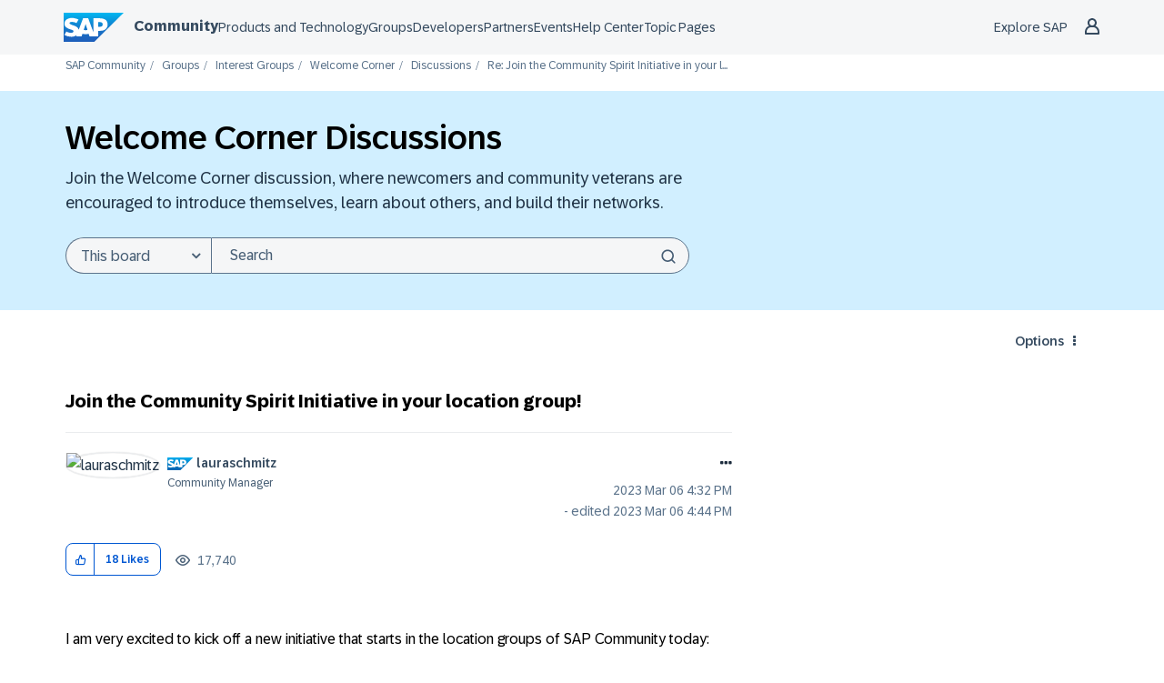

--- FILE ---
content_type: image/svg+xml; charset=utf-8
request_url: https://devrel-tools-prod-scn-badges-srv.cfapps.eu10.hana.ondemand.com/showcaseBadgesGroups/84/156/687/154/149/257
body_size: 33013
content:
<svg
    width="500"
    height="48"
    viewBox="0 0 500 48"
    fill="none"
    xmlns="http://www.w3.org/2000/svg"
    xmlns:xlink="http://www.w3.org/1999/xlink">
<style>

    .header {
        font: 600 18px 'Segoe UI', Ubuntu, Sans-Serif;
        fill: #fff;
        animation: fadeInAnimation 0.8s ease-in-out forwards;
      }

      .headerGroup {
        font: 600 12px 'Segoe UI', Ubuntu, Sans-Serif;
        fill: #fff;
        animation: fadeInAnimation 0.8s ease-in-out forwards;
      }

      .headerGroupLight {
        font: 600 12px 'Segoe UI', Ubuntu, Sans-Serif;
        fill: #0070F2;
        animation: fadeInAnimation 0.8s ease-in-out forwards;
      }

    .bold { font-weight: 700 }

    .stat {
        font: 600 14px 'Segoe UI', Ubuntu, "Helvetica Neue", Sans-Serif; fill: #9f9f9f;
    }

    .statLight {
      font: 600 14px 'Segoe UI', Ubuntu, "Helvetica Neue", Sans-Serif; fill: #002A86;
    }

    .stagger {
        opacity: 0;
        animation: fadeInAnimation 0.3s ease-in-out forwards;
    }

    .icon {
        fill: #79ff97;
        display: block;
    }

    @keyframes rankAnimation {
        from {
          stroke-dashoffset: 251.32741228718345;
        }
        to {
          stroke-dashoffset: 113.71626719291889;
        }
      }

      @keyframes scaleInAnimation {
        from {
          transform: translate(-5px, 5px) scale(0);
        }
        to {
          transform: translate(-5px, 5px) scale(1);
        }
      }
      @keyframes fadeInAnimation {
        from {
          opacity: 0;
        }
        to {
          opacity: 1;
        }
      }
</style>

        <rect
          data-testid="background"
          x="0.5"
          y="0.5"
          rx="4.5"
          height="99%"
          stroke="#e4e2e2"
          width="99%"
          fill="#151515"
          stroke-opacity="1"
        /> 

    <g data-testid="title" transform="translate(25, 35)">
        <g transform="translate(0, 0)">
            <image x="-23" y="-33" class="header" href="[data-uri]" height="25" width="50"/> 
        </g>
        <g transform="translate(0, 0)">
            <text x="28" y="-22" class="headerGroup" data-testid="header">maheshpalavalli's Community Showcase Badges</text>
        </g>
    </g>

    <svg x="0" y="0">

   <g transform="translate(50, 15)">

    <g class="stagger" style="animation-delay: 450ms" transform="translate(25, 0)">
    

        <title>Virtuoso</title>
       <image y="4" class="icon" href="[data-uri]" height="25" width="25"/>    

       </g>
   </g>
,
   <g transform="translate(100, 15)">

    <g class="stagger" style="animation-delay: 650ms" transform="translate(25, 0)">
    

        <title>Member of the Month 2019</title>
       <image y="4" class="icon" href="[data-uri]" height="25" width="25"/>    

       </g>
   </g>
,
   <g transform="translate(150, 15)">

    <g class="stagger" style="animation-delay: 850ms" transform="translate(25, 0)">
    

        <title>Grand Master Solver</title>
       <image y="4" class="icon" href="[data-uri]" height="25" width="25"/>    

       </g>
   </g>
,
   <g transform="translate(200, 15)">

    <g class="stagger" style="animation-delay: 1050ms" transform="translate(25, 0)">
    

        <title>Grand Master Blogger</title>
       <image y="4" class="icon" href="[data-uri]" height="25" width="25"/>    

       </g>
   </g>
,
   <g transform="translate(250, 15)">

    <g class="stagger" style="animation-delay: 1250ms" transform="translate(25, 0)">
    

        <title>SAP Community Event Explorer 2023</title>
       <image y="4" class="icon" href="[data-uri]" height="25" width="25"/>    

       </g>
   </g>

    </svg>

    </svg>    
    